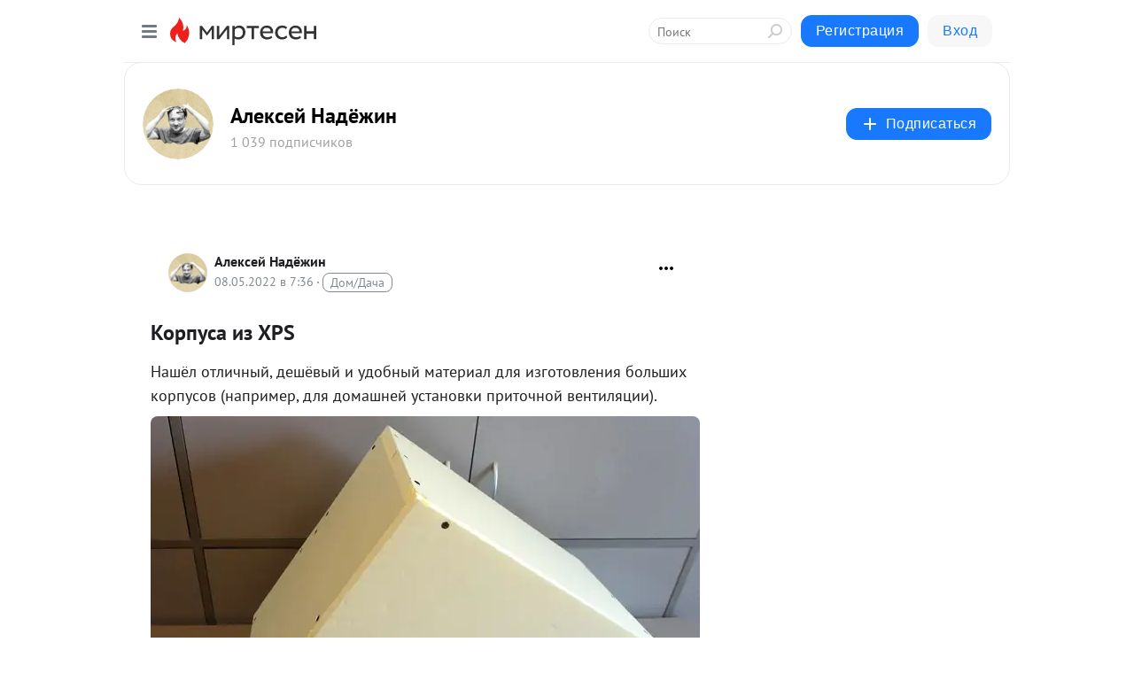

--- FILE ---
content_type: application/javascript;charset=UTF-8
request_url: https://exad.smi2.ru/jsapi?action=rtb_news&payload=CAISJDM0MTdmMGQ3LTJhMTEtNGJhNy05OGU4LTk1NjJhNjRjMWVmNRpEENiL-ssGIgVydV9SVSoNMTguMjIzLjI4LjIyMTABOiQzNjBjYjgwOC01YTc0LTRlZGEtYmQ5OC1hZmY0NDcwYTBkZTciqAEIgAoQ0AUanwFNb3ppbGxhLzUuMCAoTWFjaW50b3NoOyBJbnRlbCBNYWMgT1MgWCAxMF8xNV83KSBBcHBsZVdlYktpdC81MzcuMzYgKEtIVE1MLCBsaWtlIEdlY2tvKSBDaHJvbWUvMTMxLjAuMC4wIFNhZmFyaS81MzcuMzY7IENsYXVkZUJvdC8xLjA7ICtjbGF1ZGVib3RAYW50aHJvcGljLmNvbSkqEQjkpAMaC21pcnRlc2VuLnJ1Mt8BCjlodHRwczovL2FtbW8xLm1pcnRlc2VuLnJ1L2Jsb2cvNDM0NTkzMzIyMzEvS29ycHVzYS1pei1YUFMSOWh0dHBzOi8vYW1tbzEubWlydGVzZW4ucnUvYmxvZy80MzQ1OTMzMjIzMS9Lb3JwdXNhLWl6LVhQUyJn0JrQvtGA0L_Rg9GB0LAg0LjQtyBYUFMgLSDQkNC70LXQutGB0LXQuSDQndCw0LTRkdC20LjQvSAtINCc0LXQtNC40LDQv9C70LDRgtGE0L7RgNC80LAg0JzQuNGA0KLQtdGB0LXQvUIaCIusBhILc2xvdF8xMDM5NDcYGiABQAJIrAI
body_size: 72
content:
_jsapi_callbacks_._2({"response_id":"3417f0d7-2a11-4ba7-98e8-9562a64c1ef5","blocks":[{"block_id":103947,"tag_id":"slot_103947","items":[],"block_view_uuid":"","strategy_id":14}],"trace":[]});


--- FILE ---
content_type: application/javascript;charset=UTF-8
request_url: https://exad.smi2.ru/jsapi?action=rtb_news&payload=CAQSJDQ4MjkzODUwLTgzYmMtNGE5My1iYzg2LTljODkxYjQ5OTg5OBpEENiL-ssGIgVydV9SVSoNMTguMjIzLjI4LjIyMTABOiQzNjBjYjgwOC01YTc0LTRlZGEtYmQ5OC1hZmY0NDcwYTBkZTciqAEIgAoQ0AUanwFNb3ppbGxhLzUuMCAoTWFjaW50b3NoOyBJbnRlbCBNYWMgT1MgWCAxMF8xNV83KSBBcHBsZVdlYktpdC81MzcuMzYgKEtIVE1MLCBsaWtlIEdlY2tvKSBDaHJvbWUvMTMxLjAuMC4wIFNhZmFyaS81MzcuMzY7IENsYXVkZUJvdC8xLjA7ICtjbGF1ZGVib3RAYW50aHJvcGljLmNvbSkqEQjkpAMaC21pcnRlc2VuLnJ1Mt8BCjlodHRwczovL2FtbW8xLm1pcnRlc2VuLnJ1L2Jsb2cvNDM0NTkzMzIyMzEvS29ycHVzYS1pei1YUFMSOWh0dHBzOi8vYW1tbzEubWlydGVzZW4ucnUvYmxvZy80MzQ1OTMzMjIzMS9Lb3JwdXNhLWl6LVhQUyJn0JrQvtGA0L_Rg9GB0LAg0LjQtyBYUFMgLSDQkNC70LXQutGB0LXQuSDQndCw0LTRkdC20LjQvSAtINCc0LXQtNC40LDQv9C70LDRgtGE0L7RgNC80LAg0JzQuNGA0KLQtdGB0LXQvUIaCIOsBhILc2xvdF8xMDM5MzkYGiACQAJIrAI
body_size: 70
content:
_jsapi_callbacks_._4({"response_id":"48293850-83bc-4a93-bc86-9c891b499898","blocks":[{"block_id":103939,"tag_id":"slot_103939","items":[],"block_view_uuid":"","strategy_id":14}],"trace":[]});


--- FILE ---
content_type: application/javascript;charset=UTF-8
request_url: https://exad.smi2.ru/jsapi?action=rtb_news&payload=EiQ3MmE2MGEzMy0xY2ZiLTQ4Y2EtYmM5Yy0yNmFlOTYzZmI2MjAaRBDYi_rLBiIFcnVfUlUqDTE4LjIyMy4yOC4yMjEwATokMzYwY2I4MDgtNWE3NC00ZWRhLWJkOTgtYWZmNDQ3MGEwZGU3IqgBCIAKENAFGp8BTW96aWxsYS81LjAgKE1hY2ludG9zaDsgSW50ZWwgTWFjIE9TIFggMTBfMTVfNykgQXBwbGVXZWJLaXQvNTM3LjM2IChLSFRNTCwgbGlrZSBHZWNrbykgQ2hyb21lLzEzMS4wLjAuMCBTYWZhcmkvNTM3LjM2OyBDbGF1ZGVCb3QvMS4wOyArY2xhdWRlYm90QGFudGhyb3BpYy5jb20pKhEI5KQDGgttaXJ0ZXNlbi5ydTLfAQo5aHR0cHM6Ly9hbW1vMS5taXJ0ZXNlbi5ydS9ibG9nLzQzNDU5MzMyMjMxL0tvcnB1c2EtaXotWFBTEjlodHRwczovL2FtbW8xLm1pcnRlc2VuLnJ1L2Jsb2cvNDM0NTkzMzIyMzEvS29ycHVzYS1pei1YUFMiZ9Ca0L7RgNC_0YPRgdCwINC40LcgWFBTIC0g0JDQu9C10LrRgdC10Lkg0J3QsNC00ZHQttC40L0gLSDQnNC10LTQuNCw0L_Qu9Cw0YLRhNC-0YDQvNCwINCc0LjRgNCi0LXRgdC10L1CGgj1mwYSC3Nsb3RfMTAxODc3GBogAkACSOwE
body_size: 73
content:
_jsapi_callbacks_._0({"response_id":"72a60a33-1cfb-48ca-bc9c-26ae963fb620","blocks":[{"block_id":101877,"tag_id":"slot_101877","items":[],"block_view_uuid":"","strategy_id":14}],"trace":[]});


--- FILE ---
content_type: application/javascript;charset=UTF-8
request_url: https://exad.smi2.ru/jsapi?action=rtb_news&payload=CAMSJGQzMDNlOTg0LTYzMGEtNDBkMS05ZTk0LTg3NWU1NjkxZTQwMBpEENiL-ssGIgVydV9SVSoNMTguMjIzLjI4LjIyMTABOiQzNjBjYjgwOC01YTc0LTRlZGEtYmQ5OC1hZmY0NDcwYTBkZTciqAEIgAoQ0AUanwFNb3ppbGxhLzUuMCAoTWFjaW50b3NoOyBJbnRlbCBNYWMgT1MgWCAxMF8xNV83KSBBcHBsZVdlYktpdC81MzcuMzYgKEtIVE1MLCBsaWtlIEdlY2tvKSBDaHJvbWUvMTMxLjAuMC4wIFNhZmFyaS81MzcuMzY7IENsYXVkZUJvdC8xLjA7ICtjbGF1ZGVib3RAYW50aHJvcGljLmNvbSkqEQjkpAMaC21pcnRlc2VuLnJ1Mt8BCjlodHRwczovL2FtbW8xLm1pcnRlc2VuLnJ1L2Jsb2cvNDM0NTkzMzIyMzEvS29ycHVzYS1pei1YUFMSOWh0dHBzOi8vYW1tbzEubWlydGVzZW4ucnUvYmxvZy80MzQ1OTMzMjIzMS9Lb3JwdXNhLWl6LVhQUyJn0JrQvtGA0L_Rg9GB0LAg0LjQtyBYUFMgLSDQkNC70LXQutGB0LXQuSDQndCw0LTRkdC20LjQvSAtINCc0LXQtNC40LDQv9C70LDRgtGE0L7RgNC80LAg0JzQuNGA0KLQtdGB0LXQvUIaCIWsBhILc2xvdF8xMDM5NDEYGiAEQAJIrAc
body_size: 71
content:
_jsapi_callbacks_._3({"response_id":"d303e984-630a-40d1-9e94-875e5691e400","blocks":[{"block_id":103941,"tag_id":"slot_103941","items":[],"block_view_uuid":"","strategy_id":14}],"trace":[]});


--- FILE ---
content_type: application/javascript;charset=UTF-8
request_url: https://exad.smi2.ru/jsapi?action=rtb_news&payload=CAESJGQ0MTllMjkwLTcxMGUtNDlhNS1iNDIwLTJlYWQ0YjhlMTNmZRpEENiL-ssGIgVydV9SVSoNMTguMjIzLjI4LjIyMTABOiQzNjBjYjgwOC01YTc0LTRlZGEtYmQ5OC1hZmY0NDcwYTBkZTciqAEIgAoQ0AUanwFNb3ppbGxhLzUuMCAoTWFjaW50b3NoOyBJbnRlbCBNYWMgT1MgWCAxMF8xNV83KSBBcHBsZVdlYktpdC81MzcuMzYgKEtIVE1MLCBsaWtlIEdlY2tvKSBDaHJvbWUvMTMxLjAuMC4wIFNhZmFyaS81MzcuMzY7IENsYXVkZUJvdC8xLjA7ICtjbGF1ZGVib3RAYW50aHJvcGljLmNvbSkqEQjkpAMaC21pcnRlc2VuLnJ1Mt8BCjlodHRwczovL2FtbW8xLm1pcnRlc2VuLnJ1L2Jsb2cvNDM0NTkzMzIyMzEvS29ycHVzYS1pei1YUFMSOWh0dHBzOi8vYW1tbzEubWlydGVzZW4ucnUvYmxvZy80MzQ1OTMzMjIzMS9Lb3JwdXNhLWl6LVhQUyJn0JrQvtGA0L_Rg9GB0LAg0LjQtyBYUFMgLSDQkNC70LXQutGB0LXQuSDQndCw0LTRkdC20LjQvSAtINCc0LXQtNC40LDQv9C70LDRgtGE0L7RgNC80LAg0JzQuNGA0KLQtdGB0LXQvUIaCIisBhILc2xvdF8xMDM5NDQYGiABQAJIrAI
body_size: 71
content:
_jsapi_callbacks_._1({"response_id":"d419e290-710e-49a5-b420-2ead4b8e13fe","blocks":[{"block_id":103944,"tag_id":"slot_103944","items":[],"block_view_uuid":"","strategy_id":14}],"trace":[]});
